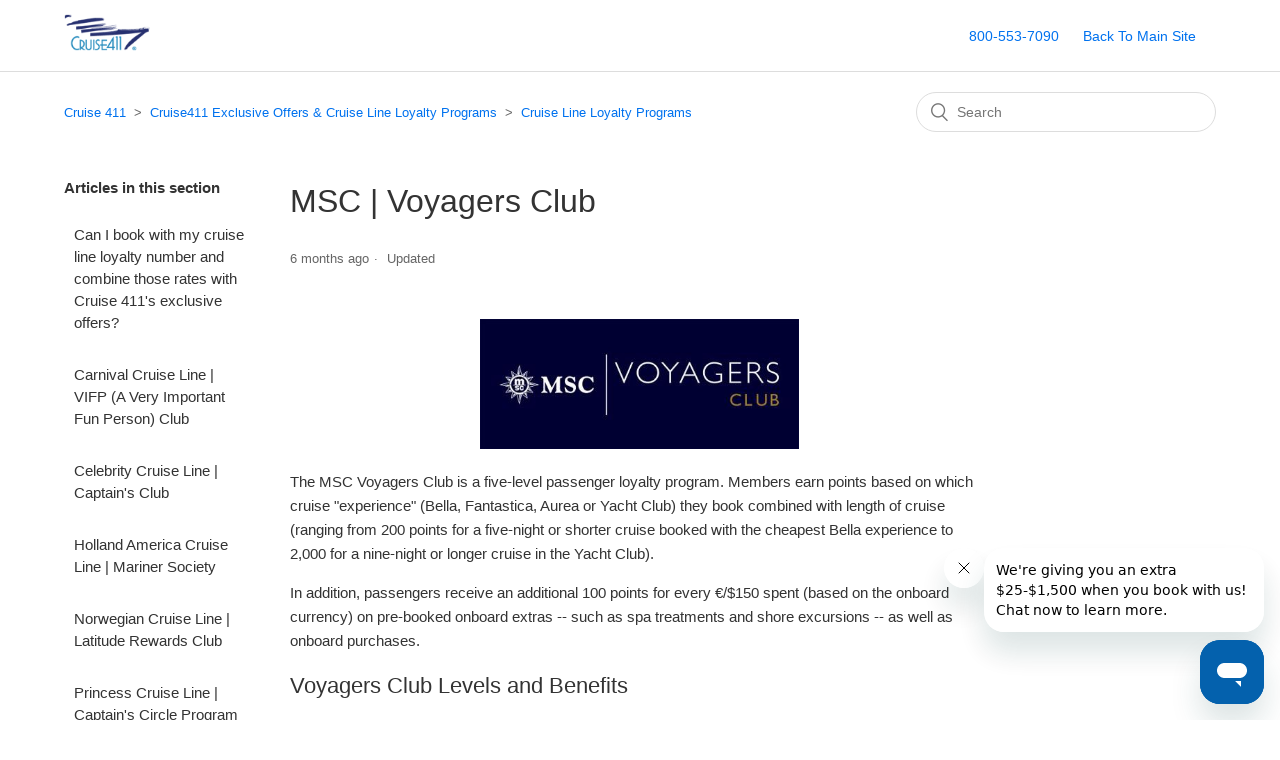

--- FILE ---
content_type: text/html; charset=utf-8
request_url: https://help.cruise411.com/hc/en-us/articles/360060102452-MSC-Voyagers-Club
body_size: 6790
content:
<!DOCTYPE html>
<html dir="ltr" lang="en-US">
<head>
  <meta charset="utf-8" />
  <!-- v26897 -->


  <title>MSC | Voyagers Club &ndash; Cruise 411</title>

  <meta name="csrf-param" content="authenticity_token">
<meta name="csrf-token" content="">

  <meta name="description" content="The MSC Voyagers Club is a five-level passenger loyalty program. Members earn points based on which cruise &quot;experience&quot; (Bella,..." /><meta property="og:image" content="https://help.cruise411.com/hc/theming_assets/01K8DQYRFT18WQ2KAZ890STAXE" />
<meta property="og:type" content="website" />
<meta property="og:site_name" content="Cruise 411" />
<meta property="og:title" content="MSC | Voyagers Club" />
<meta property="og:description" content="The MSC Voyagers Club is a five-level passenger loyalty program. Members earn points based on which cruise &quot;experience&quot; (Bella, Fantastica, Aurea or Yacht Club) they book combined with length of cr..." />
<meta property="og:url" content="https://help.cruise411.com/hc/en-us/articles/360060102452-MSC-Voyagers-Club" />
<link rel="canonical" href="https://help.cruise411.com/hc/en-us/articles/360060102452-MSC-Voyagers-Club">
<link rel="alternate" hreflang="en-us" href="https://help.cruise411.com/hc/en-us/articles/360060102452-MSC-Voyagers-Club">
<link rel="alternate" hreflang="x-default" href="https://help.cruise411.com/hc/en-us/articles/360060102452-MSC-Voyagers-Club">

  <link rel="stylesheet" href="//static.zdassets.com/hc/assets/application-f34d73e002337ab267a13449ad9d7955.css" media="all" id="stylesheet" />
    <!-- Entypo pictograms by Daniel Bruce — www.entypo.com -->
    <link rel="stylesheet" href="//static.zdassets.com/hc/assets/theming_v1_support-e05586b61178dcde2a13a3d323525a18.css" media="all" />
  <link rel="stylesheet" type="text/css" href="/hc/theming_assets/2093050/360000674351/style.css?digest=40617539762445">

  <link rel="icon" type="image/x-icon" href="/hc/theming_assets/01K8DQYRSQXG66DT5V9PVBCCS6">

    <script src="//static.zdassets.com/hc/assets/jquery-ed472032c65bb4295993684c673d706a.js"></script>
    

  <!-- OneTrust Cookies Consent Notice start for help.cruise411.com -->
<script type="text/javascript" src="https://cdn.cookielaw.org/consent/018eceae-de68-70b0-8e46-dc42481994e4/OtAutoBlock.js" ></script>
<script src="https://cdn.cookielaw.org/scripttemplates/otSDKStub.js"  type="text/javascript" charset="UTF-8" data-domain-script="018eceae-de68-70b0-8e46-dc42481994e4" ></script>
<script type="text/javascript">
function OptanonWrapper() { }
</script>
<!-- OneTrust Cookies Consent Notice end for help.cruise411.com -->

<script async src="https://www.googletagmanager.com/gtag/js?id=G-RXK9KG2MJ9"></script>
<script>
  window.dataLayer = window.dataLayer || [];
  function gtag(){dataLayer.push(arguments);}
  gtag('js', new Date());
  gtag('config', 'G-RXK9KG2MJ9');
</script>

<meta content="width=device-width, initial-scale=1.0" name="viewport" />


<!-- Start of Zendesk Widget script -->
<script id="ze-snippet" src="https://static.zdassets.com/ekr/snippet.js?key=162f4a01-50c6-4074-b41a-55d851700b09"> </script>
<!-- End of Zendesk Widget script -->

<script>
zE(function(){
    $zopim(function(){
        $zopim.livechat.departments.filter('');
  			$zopim.livechat.departments.setVisitorDepartment('Cruise411');
    });
});
</script>


  <script type="text/javascript" src="/hc/theming_assets/2093050/360000674351/script.js?digest=40617539762445"></script>
</head>
<body class="">
  
  
  

  <header class="header">
  <div class="logo">
    <a title="Home" href="/hc/en-us">
      <img src="/hc/theming_assets/01K8DQYRFT18WQ2KAZ890STAXE" alt="Cruise 411 Help Center home page">
    </a>
  </div>
  <div class="nav-wrapper">
    <span class="icon-menu" tabindex="0" role="button" aria-controls="user-nav" aria-expanded="false" aria-label="Toggle navigation menu"></span>
    <nav class="user-nav" id="user-nav">
      <a href="https://www.cruise411.com/">800-553-7090</a>
      <a href="https://www.cruise411.com/"> Back To Main Site</a>
    </nav>
  </div>
</header>


  <main role="main">
    <div class="container-divider"></div>
<div class="container">
  <nav class="sub-nav">
    <ol class="breadcrumbs">
  
    <li title="Cruise 411">
      
        <a href="/hc/en-us">Cruise 411</a>
      
    </li>
  
    <li title="Cruise411 Exclusive Offers &amp; Cruise Line Loyalty Programs">
      
        <a href="/hc/en-us/categories/4423682889869-Cruise411-Exclusive-Offers-Cruise-Line-Loyalty-Programs">Cruise411 Exclusive Offers &amp; Cruise Line Loyalty Programs</a>
      
    </li>
  
    <li title="Cruise Line Loyalty Programs">
      
        <a href="/hc/en-us/sections/360006689011-Cruise-Line-Loyalty-Programs">Cruise Line Loyalty Programs</a>
      
    </li>
  
</ol>

    <form role="search" class="search" data-search="" action="/hc/en-us/search" accept-charset="UTF-8" method="get"><input type="hidden" name="utf8" value="&#x2713;" autocomplete="off" /><input type="hidden" name="category" id="category" value="4423682889869" autocomplete="off" />
<input type="search" name="query" id="query" placeholder="Search" aria-label="Search" /></form>
  </nav>

  <div class="article-container" id="article-container">
    <section class="article-sidebar">
      
        <section class="section-articles collapsible-sidebar">
        <h3 class="collapsible-sidebar-title sidenav-title">Articles in this section</h3>
        <ul>
          
            <li>
              <a href="/hc/en-us/articles/360027778611-Can-I-book-with-my-cruise-line-loyalty-number-and-combine-those-rates-with-Cruise-411-s-exclusive-offers" class="sidenav-item ">Can I book with my cruise line loyalty number and combine those rates with Cruise 411&#39;s exclusive offers?</a>
            </li>
          
            <li>
              <a href="/hc/en-us/articles/360032735392-Carnival-Cruise-Line-VIFP-A-Very-Important-Fun-Person-Club" class="sidenav-item ">Carnival Cruise Line | VIFP (A Very Important Fun Person) Club</a>
            </li>
          
            <li>
              <a href="/hc/en-us/articles/360032779112-Celebrity-Cruise-Line-Captain-s-Club" class="sidenav-item ">Celebrity Cruise Line | Captain&#39;s Club</a>
            </li>
          
            <li>
              <a href="/hc/en-us/articles/360033143451-Holland-America-Cruise-Line-Mariner-Society" class="sidenav-item ">Holland America Cruise Line | Mariner Society</a>
            </li>
          
            <li>
              <a href="/hc/en-us/articles/360033097611-Norwegian-Cruise-Line-Latitude-Rewards-Club" class="sidenav-item ">Norwegian Cruise Line | Latitude Rewards Club</a>
            </li>
          
            <li>
              <a href="/hc/en-us/articles/360032779252-Princess-Cruise-Line-Captain-s-Circle-Program" class="sidenav-item ">Princess Cruise Line | Captain&#39;s Circle Program</a>
            </li>
          
            <li>
              <a href="/hc/en-us/articles/360033097471-Royal-Caribbean-International-Crown-Anchor-Society" class="sidenav-item ">Royal Caribbean International | Crown &amp; Anchor Society</a>
            </li>
          
            <li>
              <a href="/hc/en-us/articles/19116851731981-AMAWaterways-Loyalty-Benefits" class="sidenav-item ">AMAWaterways | Loyalty Benefits</a>
            </li>
          
            <li>
              <a href="/hc/en-us/articles/19117468660493-Azamara-Cruises-Circle-Loyalty-Program" class="sidenav-item ">Azamara Cruises | Circle Loyalty Program</a>
            </li>
          
            <li>
              <a href="/hc/en-us/articles/19117725251469-Costa-Cruise-Line-C-Club" class="sidenav-item ">Costa Cruise Line | C|Club</a>
            </li>
          
        </ul>
        
          <a href="/hc/en-us/sections/360006689011-Cruise-Line-Loyalty-Programs" class="article-sidebar-item">See more</a>
        
        </section>
      
    </section>

    <article class="article">
      <header class="article-header">
        <h1 title="MSC | Voyagers Club" class="article-title">
          MSC | Voyagers Club
          
        </h1>

        <div class="article-author">
          
          <div class="article-meta">
            

            <ul class="meta-group">
              
                <li class="meta-data"><time datetime="2025-08-01T14:00:39Z" title="2025-08-01T14:00:39Z" data-datetime="relative">August 01, 2025 14:00</time></li>
                <li class="meta-data">Updated</li>
              
            </ul>
          </div>
        </div>

        
      </header>

      <section class="article-info">
        <div class="article-content">
          <div class="article-body"><figure style="width: 45.58%;" class="wysiwyg-image wysiwyg-image-resized"><img src="/hc/article_attachments/17764661639181" alt="msc-voyager-club_logo_459x186_19551_711_459-186.jpg"></figure><p>The MSC Voyagers Club is a five-level passenger loyalty program. Members earn points based on which cruise "experience" (Bella, Fantastica, Aurea or Yacht Club) they book combined with length of cruise (ranging from 200 points for a five-night or shorter cruise booked with the cheapest Bella experience to 2,000 for a nine-night or longer cruise in the Yacht Club).</p><p>In addition, passengers receive an additional 100 points for every €/$150 spent (based on the onboard currency) on pre-booked onboard extras -- such as spa treatments and shore excursions -- as well as onboard purchases.</p><h2 id="01FSCRKZSKH7DX82NA6TTYE9AY">Voyagers Club Levels and Benefits</h2><p><strong>Welcome</strong></p><ul>
<li>Available during your first cruise</li>
<li>Use of dedicated help desk onboard</li>
<li>Access to MSC Voyagers Club exclusive online area</li>
<li>Subscription to MSC Voyagers Club e-newsletter, including a special pre-board issue</li>
</ul><p><strong>Classic Membership | 1 - 2,199 Points</strong></p><ul>
<li>Available with 1 to 2,199 points</li>
<li>Receive all Welcome perks</li>
<li>5% cruise discount for all cabin occupants year-round</li>
<li>5 to 15 percent cruise discount on Voyages Selection sailings</li>
<li>MSC Voyagers Club-branded key card&nbsp;</li>
<li>MSC Voyagers Club luggage tags</li>
<li>Complimentary cocktail</li>
<li>Special onboard offers</li>
<li>Access to onboard dedicated number</li>
<li>Access to MSC Ambassador online poll</li>
</ul><p><strong>Silver Membership | 2,200 - 4,299 Points</strong></p><ul>
<li>Available with 2,200 to 4,299 points</li>
<li>Receive all Classic perks</li>
<li>$50 onboard credit on Voyages Selection sailings</li>
<li>Milestone reward when you reach the next loyalty status level</li>
<li>Complimentary fruit basket (one per cruise)</li>
</ul><p><strong>Gold Membership | 4,300 - 9,999 Points</strong></p><ul>
<li>Available with 4,300 to 9,999 points</li>
<li>Receive all Silver perks</li>
<li>One complimentary one-hour thermal area session per cruise</li>
<li>Complimentary MSC Voyagers Club gift on each sailing</li>
<li>Priority disembarkation in ports requiring tender boat</li>
<li>Free 5x7 MSC Voyagers Club photo taken at the Welcome Back cocktail</li>
<li>Complimentary birthday cake onboard</li>
</ul><p><strong>Diamond Membership | 10,000 Points and More</strong></p><ul>
<li>Available with 10,000-plus points</li>
<li>Receive all Gold perks</li>
<li>Priority boarding and disembarkation at end of cruise</li>
<li>One complimentary specialty restaurant dinner for two (on a "tasting menu" with no included beverages)</li>
<li>Complimentary in-cabin dessert&nbsp;(spumante with chocolate-dipped fruit)</li>
<li>Courtesy bathrobe and slippers</li>
<li>Complimentary dance class</li>
<li>Access to exclusive Diamond party</li>
<li>Complimentary MSC Voyagers Club chocolate ship</li>
<li>Late check-out</li>
</ul>
<p class="wysiwyg-text-align-center">_____________________________</p><p>Cruise411 has the largest selection of cruise deals for all of the popular cruise lines!&nbsp;<a href="https://www.cruise411.com/?utm_source=helpcenter-link" target="_blank" rel="noopener noreferrer">Book your next cruise today!&nbsp;</a></p><p>Get your choice of a<strong> FREE bonus offer</strong> when you book with <a href="https://www.cruise411.com/?utm_source=helpcenter-link" target="_blank" rel="noopener noreferrer"><strong>Cruise411</strong></a> instead of booking directly with the cruise line. We give you <strong>our exclusive bonus offers</strong>, plus <strong>all qualifying cruise line offers</strong>, plus <strong>all of the cruise line loyalty program benefits</strong>. Shop now to get the very best rewards and the lowest rates with <a href="https://www.cruise411.com/?utm_source=helpcenter-link"><strong>Cruise411</strong></a><strong> </strong>or call 800-553-7090. &nbsp;&nbsp;</p></div>

          <div class="article-attachments">
            <ul class="attachments">
              
            </ul>
          </div>
        </div>
      </section>

      <footer>
        <div class="article-footer">
          
            <div class="article-share">
  <ul class="share">
    <li><a href="https://www.facebook.com/share.php?title=MSC+%7C+Voyagers+Club&u=https%3A%2F%2Fhelp.cruise411.com%2Fhc%2Fen-us%2Farticles%2F360060102452-MSC-Voyagers-Club" class="share-facebook">Facebook</a></li>
    <li><a href="https://twitter.com/share?lang=en&text=MSC+%7C+Voyagers+Club&url=https%3A%2F%2Fhelp.cruise411.com%2Fhc%2Fen-us%2Farticles%2F360060102452-MSC-Voyagers-Club" class="share-twitter">Twitter</a></li>
    <li><a href="https://www.linkedin.com/shareArticle?mini=true&source=Cruise+411&title=MSC+%7C+Voyagers+Club&url=https%3A%2F%2Fhelp.cruise411.com%2Fhc%2Fen-us%2Farticles%2F360060102452-MSC-Voyagers-Club" class="share-linkedin">LinkedIn</a></li>
  </ul>

</div>
          
          
        </div>
        
          <div class="article-votes">
            <span class="article-votes-question">Was this article helpful?</span>
            <div class="article-votes-controls" role='radiogroup'>
              <a class="button article-vote article-vote-up" data-helper="vote" data-item="article" data-type="up" data-id="360060102452" data-upvote-count="1" data-vote-count="1" data-vote-sum="1" data-vote-url="/hc/en-us/articles/360060102452/vote" data-value="null" data-label="1 out of 1 found this helpful" data-selected-class="null" aria-selected="false" role="radio" rel="nofollow" title="Yes" href="#"></a>
              <a class="button article-vote article-vote-down" data-helper="vote" data-item="article" data-type="down" data-id="360060102452" data-upvote-count="1" data-vote-count="1" data-vote-sum="1" data-vote-url="/hc/en-us/articles/360060102452/vote" data-value="null" data-label="1 out of 1 found this helpful" data-selected-class="null" aria-selected="false" role="radio" rel="nofollow" title="No" href="#"></a>
            </div>
            <small class="article-votes-count">
              <span class="article-vote-label" data-helper="vote" data-item="article" data-type="label" data-id="360060102452" data-upvote-count="1" data-vote-count="1" data-vote-sum="1" data-vote-url="/hc/en-us/articles/360060102452/vote" data-value="null" data-label="1 out of 1 found this helpful">1 out of 1 found this helpful</span>
            </small>
          </div>
        

        <div class="article-return-to-top">
          <a href="#article-container">Return to top<span class="icon-arrow-up"></span></a>
        </div>
      </footer>

      <section class="article-relatives">
        
          <div data-recent-articles></div>
        
        
          
  <section class="related-articles">
    
      <h3 class="related-articles-title">Related articles</h3>
    
    <ul>
      
        <li>
          <a href="/hc/en-us/related/click?data=[base64]" rel="nofollow">AMAWaterways | Loyalty Benefits</a>
        </li>
      
        <li>
          <a href="/hc/en-us/related/click?data=[base64]" rel="nofollow">Norwegian Cruise Line | Latitude Rewards Club</a>
        </li>
      
        <li>
          <a href="/hc/en-us/related/click?data=[base64]" rel="nofollow">Carnival Cruise Line | VIFP (A Very Important Fun Person) Club</a>
        </li>
      
    </ul>
  </section>


        
      </section>
      
    </article>
  </div>
</div>

  </main>

  <footer class="footer">
  <div class="footer-inner">
    <a title="Home" href="/hc/en-us">Cruise 411</a>

    <div class="footer-language-selector">
      
    </div>
  </div>
</footer>



  <!-- / -->

  
  <script src="//static.zdassets.com/hc/assets/en-us.bbb3d4d87d0b571a9a1b.js"></script>
  

  <script type="text/javascript">
  /*

    Greetings sourcecode lurker!

    This is for internal Zendesk and legacy usage,
    we don't support or guarantee any of these values
    so please don't build stuff on top of them.

  */

  HelpCenter = {};
  HelpCenter.account = {"subdomain":"wth","environment":"production","name":"WorldTravelHoldings"};
  HelpCenter.user = {"identifier":"da39a3ee5e6b4b0d3255bfef95601890afd80709","email":null,"name":"","role":"anonymous","avatar_url":"https://assets.zendesk.com/hc/assets/default_avatar.png","is_admin":false,"organizations":[],"groups":[]};
  HelpCenter.internal = {"asset_url":"//static.zdassets.com/hc/assets/","web_widget_asset_composer_url":"https://static.zdassets.com/ekr/snippet.js","current_session":{"locale":"en-us","csrf_token":null,"shared_csrf_token":null},"usage_tracking":{"event":"article_viewed","data":"[base64]--668d336a50f7aa2a04720c844e77e8340be4ab93","url":"https://help.cruise411.com/hc/activity"},"current_record_id":"360060102452","current_record_url":"/hc/en-us/articles/360060102452-MSC-Voyagers-Club","current_record_title":"MSC | Voyagers Club","current_text_direction":"ltr","current_brand_id":360000674351,"current_brand_name":"Cruise 411","current_brand_url":"https://wwwcruise411com.zendesk.com","current_brand_active":true,"current_path":"/hc/en-us/articles/360060102452-MSC-Voyagers-Club","show_autocomplete_breadcrumbs":true,"user_info_changing_enabled":false,"has_user_profiles_enabled":false,"has_end_user_attachments":true,"user_aliases_enabled":false,"has_anonymous_kb_voting":true,"has_multi_language_help_center":true,"show_at_mentions":false,"embeddables_config":{"embeddables_web_widget":false,"embeddables_help_center_auth_enabled":false,"embeddables_connect_ipms":false},"answer_bot_subdomain":"static","gather_plan_state":"subscribed","has_article_verification":true,"has_gather":true,"has_ckeditor":false,"has_community_enabled":false,"has_community_badges":true,"has_community_post_content_tagging":false,"has_gather_content_tags":true,"has_guide_content_tags":true,"has_user_segments":true,"has_answer_bot_web_form_enabled":false,"has_garden_modals":false,"theming_cookie_key":"hc-da39a3ee5e6b4b0d3255bfef95601890afd80709-2-preview","is_preview":false,"has_search_settings_in_plan":true,"theming_api_version":1,"theming_settings":{"brand_color":"rgba(9, 36, 117, 1)","brand_text_color":"#FFFFFF","text_color":"#333333","link_color":"#0072EF","background_color":"#FFFFFF","heading_font":"Arial, 'Helvetica Neue', Helvetica, sans-serif","text_font":"Arial, 'Helvetica Neue', Helvetica, sans-serif","logo":"/hc/theming_assets/01K8DQYRFT18WQ2KAZ890STAXE","favicon":"/hc/theming_assets/01K8DQYRSQXG66DT5V9PVBCCS6","phone_number":"800-553-7090","ecomm_site":"https://www.cruise411.com/","chat_department":"Cruise411","zendesk_key":"162f4a01-50c6-4074-b41a-55d851700b09","homepage_background_image":"/hc/theming_assets/01K8DQYS67FVA0BJYNGGY4SB7B","community_background_image":"/hc/theming_assets/01J6857TDDV6GTWWQ1ZRG6AJND","community_image":"/hc/theming_assets/01K8DQYSX5AKHQP4KXG7Q74JM8","instant_search":true,"scoped_kb_search":true,"scoped_community_search":true,"show_recent_activity":false,"show_articles_in_section":true,"show_article_author":false,"show_article_comments":false,"show_follow_article":false,"show_recently_viewed_articles":true,"show_related_articles":true,"show_article_sharing":true,"show_follow_section":false,"show_follow_post":true,"show_post_sharing":true,"show_follow_topic":true},"has_pci_credit_card_custom_field":true,"help_center_restricted":false,"is_assuming_someone_else":false,"flash_messages":[],"user_photo_editing_enabled":true,"user_preferred_locale":"en-us","base_locale":"en-us","login_url":"https://wth.zendesk.com/access?locale=en-us\u0026brand_id=360000674351\u0026return_to=https%3A%2F%2Fhelp.cruise411.com%2Fhc%2Fen-us%2Farticles%2F360060102452-MSC-Voyagers-Club","has_alternate_templates":true,"has_custom_statuses_enabled":true,"has_hc_generative_answers_setting_enabled":true,"has_generative_search_with_zgpt_enabled":false,"has_suggested_initial_questions_enabled":false,"has_guide_service_catalog":true,"has_service_catalog_search_poc":false,"has_service_catalog_itam":false,"has_csat_reverse_2_scale_in_mobile":false,"has_knowledge_navigation":false,"has_unified_navigation":false,"has_unified_navigation_eap_access":false,"has_csat_bet365_branding":false,"version":"v26897","dev_mode":false};
</script>

  
  <script src="//static.zdassets.com/hc/assets/moment-3b62525bdab669b7b17d1a9d8b5d46b4.js"></script>
  <script src="//static.zdassets.com/hc/assets/hc_enduser-3fe137bd143765049d06e1494fc6f66f.js"></script>
  
  
</body>
</html>